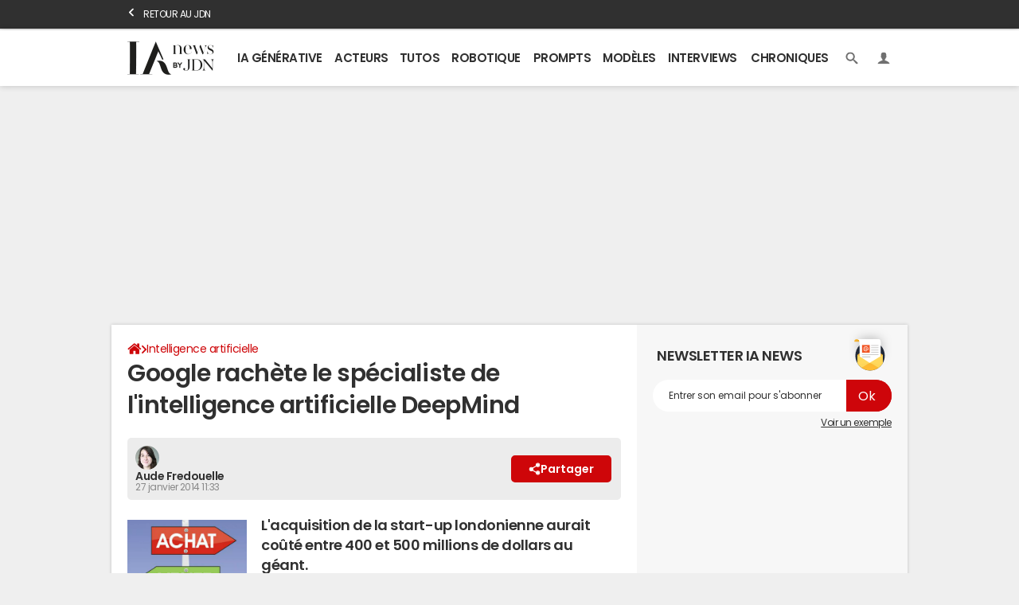

--- FILE ---
content_type: text/css
request_url: https://astatic.ccmbg.com/ccmcms_journaldunet/dist/app/css/registrationWall.147bc99332864a1a.css
body_size: 1388
content:
:root{--cp_color-primary:#ce0609;--cp_color-primary--lighten:#f80f12;--cp_color-primary--darken:#9c0507;--cp_color-secondary:#ce0609;--reservation-space:300px}:root body.noPlaceholder{--reservation-space:0px}@media(min-width:1000px){:root body.app--ark,:root body.app--ark-rtb{--reservation-space:220px}}:root{--header-height:25px}@media(min-width:1000px){:root{--header-height:70px}}.entry.entry_reg_wall{overflow:hidden}@media(max-width:481px){.entry.entry_reg_wall{margin-inline:-10px;padding-inline:10px}}.reg_wall{background:repeating-linear-gradient(#fff,#fff 10px,#f7f7f7 0,#f7f7f7 30px) no-repeat 50% 100%/100% 100%;margin-top:0;position:relative}.reg_wall .reg_wall_modal{background:#fff;border-radius:5px;border-top:5px solid #ce0609;box-shadow:0 0 25px 0 #0000004d;display:flex;flex-direction:column;font-size:14px;gap:15px;margin:0 auto;max-width:94%;padding-top:2em;text-align:center;top:-50px;width:100%;z-index:1}.reg_wall .reg_wall_modal>*{padding-inline:2em}.reg_wall .reg_wall_modal h2{font-size:19px;font-weight:700}.reg_wall .reg_wall_modal h2 span{color:#ce0609}.reg_wall .reg_wall_modal p a{text-decoration:underline}.reg_wall .reg_wall_modal p a:hover{text-decoration:none}.reg_wall .reg_wall_modal>div p{font-size:14x;margin:.5em 0 0}.reg_wall .reg_wall_modal footer .app_edito_btn{margin:0 auto .5em;text-transform:none}.reg_wall .reg_wall_modal footer p{font-size:12px}.reg_wall .reg_wall_modal footer a:not([class*=button]){color:#ce0609}.reg_wall .reg_wall_modal .reg_wall_btns{display:flex;flex-direction:column;gap:10px;margin-bottom:15px}.reg_wall .reg_wall_modal .reg_wall_btns [class*=button]{width:100%}.reg_wall .reg_wall_modal .reg_wall_rgpd{background:#ececec;padding:5px}.reg_wall .reg_wall_modal .reg_wall_rgpd a{color:#898989;font-size:12px}@supports(container-type:inline-size){.reg_wall .reg_wall_modal{container:modal/inline-size}@container modal (min-width: 500px){.reg_wall .reg_wall_modal .reg_wall_btns{flex-direction:row}}}@supports not (container-type:inline-size){@media(min-width:581px)and (max-width:767px),(min-width:931px){.reg_wall .reg_wall_modal .reg_wall_btns{flex-direction:row}}}.cp_registration-wall{--image-size:90px;--primary-color:#ce0609;background:repeating-linear-gradient(#fff,#fff 10px,#f7f7f7 0,#f7f7f7 30px) no-repeat 50% 100%/100% 100%;margin-top:0;position:relative}.cp_registration-wall__modal{background-color:#fff;border-radius:5px;box-shadow:0 0 10px 0 #0003;font-size:14px;margin:0 auto;max-width:94%;padding:0;text-align:center;top:-50px;width:100%;z-index:1}.cp_registration-wall__title{padding:2em;padding-block-end:calc((var(--image-size) + 4px)/2 + 1em)}.cp_registration-wall__title h2{font-size:18px;font-weight:700}.cp_registration-wall__title--stabilo{background:url("data:image/svg+xml;charset=utf-8,%3Csvg xmlns='http://www.w3.org/2000/svg' fill='none' viewBox='0 0 145 28'%3E%3Cpath fill='%23CE0609' d='M5.7 26c1.9-.6 3.9-.8 5.8-1a60 60 0 0 1 8-.2l9 .3c6 .3 11.9.6 17.9.5l18.6-.4c5.9-.1 11.7-.3 17.6-.3 6 0 11.8 0 17.7-.3 6-.2 12-.2 18-.2a73.7 73.7 0 0 0 13.1-.8l4.4-.5c1.4 0 2.7 0 4 .3 1-.1 1.8-.8 2.3-2l1-2.4a29 29 0 0 0 .7-13.3l-.7-2.4c-.4-1.4-1.1-2.1-2-2.3l-2.3.1h-6.4l-9 .1c-5.7 0-11.5-.3-17.3-.1l-9.4.4h-8.5l-18 .4-17.8.4-10 .2c-2.8 0-5.8 0-8.7-.2-6-.2-12-.4-18-.2a49 49 0 0 0-8.2 1l-2.7 1-1.5 1.1c-1 1-1.6 2.4-2 4a30 30 0 0 0 0 15.9l.8 1.7q1.2 1.2 2.4 0z'/%3E%3C/svg%3E") 50% no-repeat;color:#fff;display:inline-block;padding:5px}.cp_registration-wall__title p{font-size:14px;line-height:1.1}.cp_registration-wall__author{align-content:center;align-items:center;display:grid;height:0;justify-content:center;justify-items:center;overflow:visible;width:100%}.cp_registration-wall__author span{background-color:#fff;border:2px solid var(--primary-color);border-radius:100%;display:inline-block;padding:2px}.cp_registration-wall__author img{border-radius:100%;height:var(--image-size);object-fit:cover;width:var(--image-size)}.cp_registration-wall__content{background-color:var(--primary-color);color:#fff;padding:2em 1em;padding-block-start:calc((var(--image-size) + 4px)/2 + 1em)}.cp_registration-wall__content p{font-size:14px;line-height:1.4}.cp_registration-wall__content .small,.cp_registration-wall__content .small>a{color:#fff;font-size:12px}.cp_registration-wall__button{background-color:#fff;border-radius:5px;color:#303030;display:inline-grid;font-weight:700;margin-block:1em;padding:1em 2em;place-items:center;text-decoration:none}.cp_registration-wall__button:hover{background-color:#fffffff2;text-decoration:none}
/*# sourceMappingURL=http://assets-sourcemaps.s3.prod.ccmbg.net/ccmcms_journaldunet/dist/app/sourcemaps/css/registrationWall.147bc99332864a1a.css.map*/